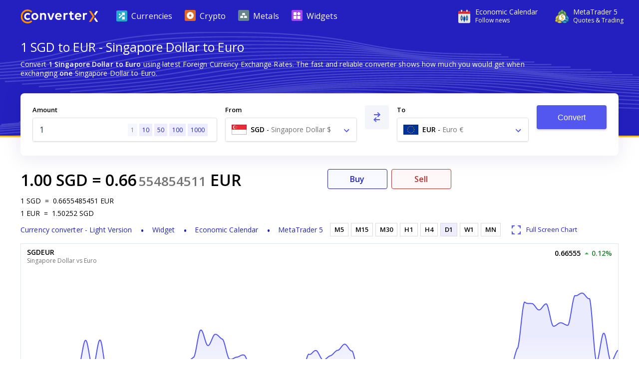

--- FILE ---
content_type: text/html; charset=utf-8
request_url: https://www.currencyconverterx.com/SGD/EUR
body_size: 18870
content:

<!DOCTYPE html>
<html lang="en">
<head>
  <meta http-equiv="X-UA-Compatible" content="IE=edge" />
  <meta charset="utf-8">
  <title>1 SGD to EUR - Convert $1 Singapore Dollar to Euro</title>
  <meta name="viewport" content="width=device-width, initial-scale=1, shrink-to-fit=no">
  <link rel="shortcut icon" href="/static/images/favicon.ico" />
  
  <link rel="canonical" href="https://www.currencyconverterx.com/SGD/EUR/1"/>

  <meta name="referrer" content="none">
  <meta name="theme-color" content="#2320bf" />
  
  <meta property="og:url" content="https://www.currencyconverterx.com/SGD/EUR">
  <meta property="og:title" content="1 SGD to EUR - Convert $1 Singapore Dollar to Euro">
  <meta property="og:description" content="Convert 1 SGD to EUR using live Foreign Currency Exchange Rates. $1 Singapore Dollar to Euro € conversion online.">
  <meta property="og:image" content="/static/images/apple-touch-icon-192x192.png">
  <meta property="og:type" content="website">
  <meta property="og:site_name" content="Converter X">
  
  <meta name="description" content="Convert 1 SGD to EUR using live Foreign Currency Exchange Rates. $1 Singapore Dollar to Euro € conversion online." />

  <link rel="apple-touch-icon" sizes="57x57" href="/static/images/apple-touch-icon-57x57.png">
  <link rel="apple-touch-icon" sizes="76x76" href="/static/images/apple-touch-icon-76x76.png">
  <link rel="apple-touch-icon" sizes="120x120" href="/static/images/apple-touch-icon-120x120.png">
  <link rel="apple-touch-icon" sizes="152x152" href="/static/images/apple-touch-icon-152x152.png">
  <link rel="apple-touch-icon" sizes="167x167" href="/static/images/apple-touch-icon-167x167.png">
  <link rel="apple-touch-icon" sizes="180x180" href="/static/images/apple-touch-icon-180x180.png">
  <link rel="apple-touch-icon" sizes="192x192" href="/static/images/apple-touch-icon-192x192.png">
  <link rel="icon" sizes="192x192" href="/static/images/android-touch-icon-192x192.png">
  <link rel="icon" sizes="128x128" href="/static/images/android-touch-icon-128x128.png">

  <link rel="preconnect" href="https://fonts.googleapis.com">
  <link rel="preconnect" href="https://fonts.gstatic.com" crossorigin>

  <link href="/static/app.f1645dbd928acadf484c.css" type="text/css" rel="stylesheet">
  <script type="text/javascript">
    window.mqGlobal = {
      onLoad: [],
      AddOnLoad: function(func){
        this.onLoad.push(func);
      }
    }
  </script>
</head>
<body>
  <div class="wrapper from-to-page">
    <div id="menu-fade-out"></div>

    <header class="header">
  <div class="header-background">
    <div class="container">
      <a class="header__logo" href="/"
         title="Currency Converter X Home Page">
        <i class="logo"></i>
      </a>
      <div class="header__tools">
        <a class="header__link" onclick="window.fz('track', 'Currency+Converter+Visit+Tradays.com')" 
          href="https://www.mql5.com/en/economic-calendar?utm_source=www.currencyconverterx.com&utm_campaign=metaquotes.currencyconverterx" 
          target="_blank" title="Tradays economic calendar: mobile app and widget for your site.">
          <i class="icon icon-economic-calendar"></i>
          <div class="icon-description">
            <span class="header__link__text">
              Economic&nbsp;Calendar
            </span>
            <span class="header__link__text">
              Follow news
            </span>
          </div>
        </a>
        <a class="header__link header__link_mt5" onclick="window.fz('track', 'Currency+Converter+Visit+MetaTrader5.com')" 
        href="https://www.metatrader5.com?utm_source=www.currencyconverterx.com&utm_campaign=metaquotes.currencyconverterx" 
        target="_blank" title="Trade in the Forex and stock exchanges using the MetaTrader 5 platform!">
          <i class="icon icon-mt5"></i>
          <div class="icon-description">
            <span class="header__link__text">
              MetaTrader&nbsp;5
            </span>
            <span class="header__link__text">
              Quotes & Trading
            </span>
          </div>
        </a>

        <button class="main-menu__toggler icon-close-x" id="navButton" type="button" title="Toggle navigation">
          <span class="toggler-icon"></span>
          <span class="toggler-icon"></span>
          <span class="toggler-icon"></span>
        </button>
      </div>
      <nav class="main-menu" id="navigation">
        <ul itemscope="" itemtype="http://www.schema.org/SiteNavigationElement">
          <li class="main-menu__item">
            <a href="/world-currencies" itemprop="url">
              <i class="icon icon-currencies"></i>
              <span>Currencies</span>
            </a>
          </li>
          <li class="main-menu__item">
            <a href="/crypto-currencies" itemprop="url">
              <i class="icon icon-crypto"></i>
              <span>Crypto</span>
            </a>
          </li>
          <li class="main-menu__item">
            <a href="/metals" itemprop="url">
              <i class="icon icon-metals"></i>
              <span>Metals</span>
            </a>
          </li>
          <li class="main-menu__item">
            <a href="https://www.mql5.com/en/quotes/widgets?utm_source=www.currencyconverterx.com&utm_medium=link&utm_term=trading&utm_content=download.mt5&utm_campaign=metaquotes.currencyconverterx" target="_blank" itemprop="url">
              <i class="icon icon-widgets"></i>
              <span>Widgets</span>
            </a>
          </li>
        </ul>
      </nav>
    </div>
  </div>
</header>



      <section class="container not-hidden">
        <div id="block-left-vertical" class="block-inside-blocks block-inside-blocks__vertical block-inside-blocks__vertical__left"></div>
        <div id="block-right-vertical" class="block-inside-blocks block-inside-blocks__vertical block-inside-blocks__vertical__right"></div>
      </section>

    <div class="container">
      



<h1 class="title">
  1 SGD to EUR - Singapore Dollar to Euro
</h1>

<div class="block what-is-ccx">
  <p>
    Convert <strong>1 Singapore Dollar to Euro</strong> using latest Foreign Currency Exchange Rates.
    The fast and reliable converter shows how much you would get when exchanging <strong>one</strong> Singapore Dollar to Euro.
  </p>
</div>


<form action="/" method="POST" class="convert-form" id="converterForm">
  <div class="convert-form__controls">

    <div class="convert-form__amount">
      <label for="convertFormValue">Amount</label>
      <div class="input-wrapper">
        <input class="convert-form__input" id="convertFormValue" name="amt" placeholder="Enter amount" required="" step="0.00000000001" type="number" value="1" />
        <span id="presets">
          <a href="/SGD/EUR/1">1</a>
          <a href="/SGD/EUR/10" class="optional-preset">10</a>
          <a href="/SGD/EUR/50" class="optional-preset">50</a>
          <a href="/SGD/EUR/100">100</a>
          <a href="/SGD/EUR/1000">1000</a>
        </span>
      </div>
    </div>

    <div class="convert-form__after-amount">
      <div class="convert-form__from-to">

        <div class="convert-form__from convert-form__select">
          <label for="convertFrom">From</label>
          <div class="select">
            <select autocomplete="off" class="form-control" id="convertFrom" name="from"><option value="EUR">EUR - Euro € - eu</option>
<option selected="selected" value="SGD">SGD - Singapore Dollar $ - sg</option>
</select>
          </div>
        </div>

        <div class="convert-form__reverse">
          <button type="button" class="button" id="btnReverse" aria-label="Swap From and To"> <i class="icon-reverse"></i> </button>
        </div>
        <div class="convert-form__to convert-form__select">
          <label for="convertTo">To</label>
          <div class="select">
            <select autocomplete="off" class="form-control" id="convertTo" name="to"><option selected="selected" value="EUR">EUR - Euro € - eu</option>
<option value="SGD">SGD - Singapore Dollar $ - sg</option>
</select>
          </div>
        </div>
        <script>
          mqGlobal.AddOnLoad(function(){
            window.mqGlobal.fromTo = [{'value':'USD', 'label':'USD - US Dollar $ - us'},{'value':'EUR', 'label':'EUR - Euro € - eu'},{'value':'AUD', 'label':'AUD - Australian Dollar $ - au'},{'value':'GBP', 'label':'GBP - British Pound Sterling £ - gb'},{'value':'XAU', 'label':'XAU - Gold Au'},{'value':'CAD', 'label':'CAD - Canadian Dollar $ - ca'},{'value':'JPY', 'label':'JPY - Japanese Yen ¥ - jp'},{'value':'NZD', 'label':'NZD - New Zealand Dollar $ - nz'},{'value':'CHF', 'label':'CHF - Swiss Franc Fr - ch'},{'value':'XAG', 'label':'XAG - Silver Ag'},{'value':'SGD', 'label':'SGD - Singapore Dollar $ - sg'},{'value':'MXN', 'label':'MXN - Mexican Peso $ - mx'},{'value':'CNH', 'label':'CNH - Renminbi ¥ - cn'},{'value':'NOK', 'label':'NOK - Norwegian Krone kr - no'},{'value':'SEK', 'label':'SEK - Swedish Krona kr - se'},{'value':'ZAR', 'label':'ZAR - South African Rand R - za'},{'value':'PLN', 'label':'PLN - Polish Zloty zł - pl'},{'value':'DKK', 'label':'DKK - Danish Krone kr - dk'},{'value':'XPT', 'label':'XPT - Platinum Pt'},{'value':'HUF', 'label':'HUF - Hungarian Forint Ft - hu'},{'value':'AAV', 'label':'AAV - Aave Token AAVE'},{'value':'ADA', 'label':'ADA - Cardano ADA'},{'value':'AED', 'label':'AED - UAE Dirham د.إ - ae'},{'value':'AFN', 'label':'AFN - Afghan Afghani ؋ - af'},{'value':'ALG', 'label':'ALG - Algorand ALG'},{'value':'ALL', 'label':'ALL - Albanian Lek Lek - al'},{'value':'AMD', 'label':'AMD - Armenian Dram դր - am'},{'value':'ANG', 'label':'ANG - Netherlands Antillean Guilder ƒ - cw'},{'value':'AOA', 'label':'AOA - Angolan Kwanza Kz - ao'},{'value':'ARS', 'label':'ARS - Argentine Peso $ - ar'},{'value':'ATM', 'label':'ATM - Cosmos ATOM'},{'value':'AVX', 'label':'AVX - Avalanche AVAX'},{'value':'AWG', 'label':'AWG - Aruban Florin ƒ - aw'},{'value':'AXS', 'label':'AXS - Axie Infinity AXS'},{'value':'AZN', 'label':'AZN - Azerbaijani Manat ₼ - az'},{'value':'BAM', 'label':'BAM - Bosnian Convertible Marks KM - ba'},{'value':'BAT', 'label':'BAT - Basic Attention Token BAT'},{'value':'BBD', 'label':'BBD - Barbadian Dollar $ - bb'},{'value':'BCH', 'label':'BCH - Bitcoin Cash ₿'},{'value':'BDT', 'label':'BDT - Bangladeshi Taka ৳ - bd'},{'value':'BGN', 'label':'BGN - Bulgarian Lev лв - bg'},{'value':'BHD', 'label':'BHD - Bahraini Dinar .د.ب - bh'},{'value':'BIF', 'label':'BIF - Burundian Franc Fr - bi'},{'value':'BMD', 'label':'BMD - Bermudian Dollar $ - bm'},{'value':'BNB', 'label':'BNB - Binance BNB'},{'value':'BND', 'label':'BND - Brunei Dollar $ - bn'},{'value':'BOB', 'label':'BOB - Bolivian Boliviano $b - bo'},{'value':'BRL', 'label':'BRL - Brazilian Real R$ - br'},{'value':'BSD', 'label':'BSD - Bahamian Dollar $ - bs'},{'value':'BTC', 'label':'BTC - Bitcoin ₿'},{'value':'BTN', 'label':'BTN - Bhutanese Ngultrum Nu - bt'},{'value':'BWP', 'label':'BWP - Botswana Pula P - bw'},{'value':'BYN', 'label':'BYN - Belarusian Ruble R - by'},{'value':'BZD', 'label':'BZD - Belize Dollar $ - bz'},{'value':'CDF', 'label':'CDF - Congolese Franc Fr - cg'},{'value':'CLF', 'label':'CLF - Chilean Unit of Account UF - cl'},{'value':'CLP', 'label':'CLP - Chilean Peso $ - cl'},{'value':'CNY', 'label':'CNY - Chinese Yuan ¥ - cn'},{'value':'COP', 'label':'COP - Colombian Peso $ - co'},{'value':'CRC', 'label':'CRC - Costa Rican Colón ₡ - cr'},{'value':'CRV', 'label':'CRV - Curve CRV'},{'value':'CUC', 'label':'CUC - Cuban Convertible Peso $ - cu'},{'value':'CUP', 'label':'CUP - Cuban Peso $ - cu'},{'value':'CVE', 'label':'CVE - Cape Verdean Escudo $ - cv'},{'value':'CZK', 'label':'CZK - Czech Koruna Kč - cz'},{'value':'DJF', 'label':'DJF - Djiboutian Franc Fr - dj'},{'value':'DOG', 'label':'DOG - Dogecoin Ð'},{'value':'DOP', 'label':'DOP - Dominican Peso $ - do'},{'value':'DOT', 'label':'DOT - Polkadot DOT'},{'value':'DSH', 'label':'DSH - Dash DSH'},{'value':'DZD', 'label':'DZD - Algerian Dinar د.ج - dz'},{'value':'EGP', 'label':'EGP - Egyptian Pound ج.م - eg'},{'value':'EOS', 'label':'EOS - EOS.IO Coin EOS'},{'value':'ERN', 'label':'ERN - Eritrean Nakfa Nfk - er'},{'value':'ETB', 'label':'ETB - Ethiopian Birr Br - et'},{'value':'ETC', 'label':'ETC - Ethereum Classic Ξ'},{'value':'ETH', 'label':'ETH - Ethereum Ξ'},{'value':'FIL', 'label':'FIL - Filecoin ⨎'},{'value':'FJD', 'label':'FJD - Fijian Dollar $ - fj'},{'value':'FKP', 'label':'FKP - Falkland Islands Pound £ - fk'},{'value':'GEL', 'label':'GEL - Georgian Lari ლ - ge'},{'value':'GGP', 'label':'GGP - Guernsey Pound £ - gg'},{'value':'GHS', 'label':'GHS - Ghana Cedi ₵ - gh'},{'value':'GIP', 'label':'GIP - Gibraltar Pound £ - gi'},{'value':'GMD', 'label':'GMD - Gambian Dalasi D - gm'},{'value':'GNF', 'label':'GNF - Guinean Franc Fr - ge'},{'value':'GTQ', 'label':'GTQ - Guatemalan Quetzal Q - gt'},{'value':'GYD', 'label':'GYD - Guyanese Dollar $ - gy'},{'value':'HKD', 'label':'HKD - Hong Kong Dollar $ - hk'},{'value':'HNL', 'label':'HNL - Honduran Lempira L - hn'},{'value':'HRK', 'label':'HRK - Croatian Kuna kn - hr'},{'value':'HTG', 'label':'HTG - Haitian Gourde G - ht'},{'value':'IDR', 'label':'IDR - Indonesian Rupiah Rp - id'},{'value':'ILS', 'label':'ILS - Israeli New Shekel ₪ - il'},{'value':'IMP', 'label':'IMP - Manx Pound £ - im'},{'value':'INR', 'label':'INR - Indian Rupee ₹ - in'},{'value':'IQD', 'label':'IQD - Iraqi Dinar ع.د - iq'},{'value':'IRR', 'label':'IRR - Iranian Rial ﷼ - ir'},{'value':'ISK', 'label':'ISK - Icelandic Króna kr - is'},{'value':'JEP', 'label':'JEP - Jersey Pound £ - je'},{'value':'JMD', 'label':'JMD - Jamaican Dollar $ - jm'},{'value':'JOD', 'label':'JOD - Jordanian Dinar د.ا - jo'},{'value':'KES', 'label':'KES - Kenyan Shilling Sh - ke'},{'value':'KGS', 'label':'KGS - Kyrgyzstani Som лв - kg'},{'value':'KHR', 'label':'KHR - Cambodian Riel ៛ - kh'},{'value':'KMF', 'label':'KMF - Comorian Franc Fr - km'},{'value':'KPW', 'label':'KPW - North Korean Won ₩ - kp'},{'value':'KRW', 'label':'KRW - South Korean Won ₩ - kr'},{'value':'KWD', 'label':'KWD - Kuwaiti Dinar د.ك - kw'},{'value':'KYD', 'label':'KYD - Cayman Islands Dollar $ - mh'},{'value':'KZT', 'label':'KZT - Kazakhstani Tenge ₸ - kz'},{'value':'LAK', 'label':'LAK - Lao Kip ₭ - la'},{'value':'LBP', 'label':'LBP - Lebanese Pound ل.ل - lb'},{'value':'LKR', 'label':'LKR - Sri Lankan Rupee Rs - lk'},{'value':'LNK', 'label':'LNK - Chainlink LNK'},{'value':'LRD', 'label':'LRD - Liberian Dollar $ - lr'},{'value':'LSL', 'label':'LSL - Lesotho Loti L - ls'},{'value':'LTC', 'label':'LTC - Litecoin Ł'},{'value':'LYD', 'label':'LYD - Libyan Dinar ل.د - ly'},{'value':'MAD', 'label':'MAD - Moroccan Dirham د.م. - ma'},{'value':'MBT', 'label':'MBT - milliBitcoin '},{'value':'MDL', 'label':'MDL - Moldovan Leu L - md'},{'value':'MGA', 'label':'MGA - Malagasy Ariary Ar - mg'},{'value':'MKD', 'label':'MKD - Macedonian Denar ден - mk'},{'value':'MMK', 'label':'MMK - Burmese Kyat Ks - mm'},{'value':'MNT', 'label':'MNT - Mongolian Tögrög ₮ - mn'},{'value':'MOP', 'label':'MOP - Macanese Pataca P - mo'},{'value':'MRU', 'label':'MRU - Mauritanian Ouguiya UM - mr'},{'value':'MTC', 'label':'MTC - Polygon MATIC'},{'value':'MUR', 'label':'MUR - Mauritian Rupee Rs - mu'},{'value':'MVR', 'label':'MVR - Maldivian Rufiyaa .ރ - mv'},{'value':'MWK', 'label':'MWK - Malawian Kwacha MK - mw'},{'value':'MYR', 'label':'MYR - Malaysian Ringgit MR - my'},{'value':'MZN', 'label':'MZN - Mozambican Metical MT - mz'},{'value':'NAD', 'label':'NAD - Namibian Dollar $ - na'},{'value':'NGN', 'label':'NGN - Nigerian Naira ₦ - ng'},{'value':'NIO', 'label':'NIO - Nicaraguan Córdoba C$ - ni'},{'value':'NPR', 'label':'NPR - Nepalese Rupee Rs - np'},{'value':'OMR', 'label':'OMR - Omani Rial ر.ع. - om'},{'value':'PAB', 'label':'PAB - Panamanian Balboa B/. - pa'},{'value':'PEN', 'label':'PEN - Peruvian Nuevo Sol S/. - pe'},{'value':'PGK', 'label':'PGK - Papua New Guinean Kina K - pg'},{'value':'PHP', 'label':'PHP - Philippine Peso ₱ - ph'},{'value':'PKR', 'label':'PKR - Pakistani Rupee Rs - pk'},{'value':'PYG', 'label':'PYG - Paraguayan Guaraní ₲ - py'},{'value':'QAR', 'label':'QAR - Qatari Riyal ر.ق - qa'},{'value':'RMB', 'label':'RMB - Chinese Yuan Renminbi ¥ - cn'},{'value':'RON', 'label':'RON - Romanian Leu L - ro'},{'value':'RSD', 'label':'RSD - Serbian Dinar дин - rs'},{'value':'RUB', 'label':'RUB - Russian Ruble ₽ - ru'},{'value':'RWF', 'label':'RWF - Rwandan Franc Fr - rw'},{'value':'SAR', 'label':'SAR - Saudi Riyal ر.س - sa'},{'value':'SBD', 'label':'SBD - Solomon Islands Dollar $ - sb'},{'value':'SCR', 'label':'SCR - Seychellois Rupee Rs - sc'},{'value':'SDG', 'label':'SDG - Sudanese Pound ج.س. - sd'},{'value':'SHP', 'label':'SHP - Saint Helena Pound £ - sh'},{'value':'SLL', 'label':'SLL - Sierra Leonean Leone Le - sl'},{'value':'SOL', 'label':'SOL - Solana SOL'},{'value':'SOS', 'label':'SOS - Somali Shilling Sh - so'},{'value':'SRD', 'label':'SRD - Surinamese Dollar $ - sr'},{'value':'SSP', 'label':'SSP - South Sudanese Pound £ - ss'},{'value':'STD', 'label':'STD - São Tomé and Príncipe Dobra Db - st'},{'value':'STN', 'label':'STN - Sao Tomean Dobra Db - st'},{'value':'SVC', 'label':'SVC - Salvadoran Colón ₡ - sv'},{'value':'SYP', 'label':'SYP - Syrian Pound £ - sy'},{'value':'SZL', 'label':'SZL - Swazi Lilangeni L - sz'},{'value':'THB', 'label':'THB - Thai Baht ฿ - th'},{'value':'TJS', 'label':'TJS - Tajikistani Somoni SM - tj'},{'value':'TMT', 'label':'TMT - Turkmenistan Manat m - tm'},{'value':'TND', 'label':'TND - Tunisian Dinar د.ت - tn'},{'value':'TOP', 'label':'TOP - Tongan Paʻanga T$ - to'},{'value':'TRY', 'label':'TRY - Turkish Lira ₺ - tr'},{'value':'TTD', 'label':'TTD - Trinidad and Tobago Dollar $ - tt'},{'value':'TWD', 'label':'TWD - New Taiwan Dollar $ - tw'},{'value':'TZS', 'label':'TZS - Tanzanian Shilling Sh - tz'},{'value':'UAH', 'label':'UAH - Ukrainian Hryvnia ₴ - ua'},{'value':'UGX', 'label':'UGX - Ugandan Shilling Sh - ug'},{'value':'UNI', 'label':'UNI - Uniswap UNI'},{'value':'UYU', 'label':'UYU - Uruguayan Peso $ - uy'},{'value':'UZS', 'label':'UZS - Uzbekistani Som лв - uz'},{'value':'VES', 'label':'VES - Venezuelan Bolívar Bs - ve'},{'value':'VND', 'label':'VND - Vietnamese Dong ₫ - vn'},{'value':'VUV', 'label':'VUV - Vanuatu Vatu Vt - vu'},{'value':'WST', 'label':'WST - Samoan Tala T - ws'},{'value':'XAF', 'label':'XAF - Central African CFA Franc Fr'},{'value':'XCD', 'label':'XCD - East Caribbean Dollar $'},{'value':'XDR', 'label':'XDR - Special Drawing Rights SDR'},{'value':'XLM', 'label':'XLM - Stellar *'},{'value':'XMR', 'label':'XMR - Monero '},{'value':'XOF', 'label':'XOF - West African CFA Franc Fr - sn'},{'value':'XPD', 'label':'XPD - Palladium Pd'},{'value':'XPF', 'label':'XPF - CFP Franc Fr'},{'value':'XRP', 'label':'XRP - Ripple XRP'},{'value':'XTZ', 'label':'XTZ - Tezos ꜩ'},{'value':'YER', 'label':'YER - Yemeni Rial ﷼ - ye'},{'value':'ZEC', 'label':'ZEC - Zcash '},{'value':'ZMW', 'label':'ZMW - Zambian Kwacha ZK - zm'},{'value':'ZRX', 'label':'ZRX - 0x ZRX'},{'value':'ZWL', 'label':'ZWL - Zimbabwean Dollar $ - zw'}];
          });
        </script>
      </div>

      <div class="convert-form__submit">
        <button type="submit" class="button" onclick="window.fz && window.fz('track', 'Currency+Converter+Convert')" id="singlebutton" name="singlebutton">Convert</button>
      </div>

    </div>

  </div>
</form>

<div class="convert-result">
  <div>
    
  <div class="convert-form__result">
    <span class="convert-form__c1">1.00</span>
    <a href="/SGD"><span class="convert-form__c2">SGD</span></a>
    =
    <span class="convert-form__c3"> 0.66</span>
      <span class="convert-form__small-fraction">554854511</span>
    <a href="/EUR"><span class="convert-form__c2"> EUR</span></a>
  </div>

    
<div class="rates">
  <p>
    <span>1</span><span>SGD</span>
    <span>=</span>
    <span>0.6655485451</span><span>EUR</span>
  </p>
  <p>
    <span>1</span><span>EUR</span>
    <span>=</span>
    <span>1.50252</span><span>SGD</span>
  </p>
</div>

    
<ul class="convert-form__footer">
  <li class="converter-version">
      <a href="/mobileapp">
        <span class="d-inline d-md-none">Currency converter - Light Version </span>
        <span class="d-none d-md-inline">Light Version </span>
      </a>
  </li>
  <li>
    <a data-fz-event="Currency+Converter+Visit+Tradays.com" href="https://www.mql5.com/en/quotes/widgets/chart?utm_source=www.currencyconverterx.com&utm_medium=link&utm_term=follow.news&utm_content=download.tradays&utm_campaign=metaquotes.currencyconverterx" target="_blank" title="Tradays economic calendar: mobile app and widget for your site">
      Widget
    </a>
  </li>
  <li>
    <a data-fz-event="Currency+Converter+Visit+Tradays.com" href="https://www.mql5.com/en/economic-calendar?utm_source=www.currencyconverterx.com&utm_medium=link&utm_term=follow.news&utm_content=download.tradays&utm_campaign=metaquotes.currencyconverterx" target="_blank" title="Tradays economic calendar: mobile app and widget for your site">
      Economic&nbsp;Calendar
    </a>
  </li>
  <li>
    <a data-fz-event="Currency+Converter+Visit+MetaTrader5.com" href="https://www.metatrader5.com?utm_source=www.currencyconverterx.com&utm_medium=link&utm_term=watch.quotes&utm_content=download.mt5&utm_campaign=metaquotes.currencyconverterx" target="_blank" title="Trade in the Forex and stock exchanges using the MetaTrader 5 platform!">
      MetaTrader&nbsp;5
    </a>
  </li>
</ul>

  </div>
    <div class="convert-result__right">
      <div class="buy-sell">
        <a href="https://www.metatrader5.com?utm_source=www.currencyconverterx.com&utm_medium=link&utm_term=try.trading.demo&utm_content=download.mt5&utm_campaign=metaquotes.currencyconverterx" 
           target="_blank" class="buy-button">
          Buy
        </a>
        <a href="https://www.metatrader5.com?utm_source=www.currencyconverterx.com&utm_medium=link&utm_term=try.trading.demo&utm_content=download.mt5&utm_campaign=metaquotes.currencyconverterx" 
           target="_blank" class="sell-button">
          Sell
        </a>
      </div>
      <div class="chart-periods-wrapper">
        <div class="chart-periods">
          <ul id="widget_chart_period">
                <li class="" data-name="M5">M5</li>
                <li class="" data-name="M15">M15</li>
                <li class="" data-name="M30">M30</li>
                <li class="" data-name="H1">H1</li>
                <li class="" data-name="H4">H4</li>
                <li class="active" data-name="D1">D1</li>
                <li class="" data-name="W1">W1</li>
                <li class="" data-name="MN">MN</li>
          </ul>
          <a href="https://www.mql5.com/en/quotes/currencies" target="_blank" class="d-flex d-md-none">
            <i class="icon icon-full-screen"></i>
            <span>Full Screen Chart</span>
          </a>
        </div>
      </div>
    </div>
</div>
  <div id="quotesWidgetChart" data-chart="SGDEUR"></div>
  <script>
  mqGlobal.AddOnLoad(function(){
    window.mqGlobal.symbols = {
      'SGDEUR': {
          id: 1067217,
          name: 'SGDEUR',
          description: 'Singapore Dollar vs Euro',
          link: 'https://www.mql5.com/en/quotes/currencies',
          digits: 5,
          ask: 0.66555,
          yesterdayLast: 0.66473,
          charts: {'M5':'1769119200,0.66481847,1769119500,0.66476544,1769119800,0.66479637,1769120100,0.66473451,1769120400,0.66473892,1769120700,0.66475660,1769121000,0.66475218,1769121300,0.66466381,1769121600,0.66464614,1769121900,0.66457989,1769122200,0.66462406,1769122500,0.66465056,1769122800,0.66470358,1769123100,0.66466823,1769123400,0.66467707,1769123700,0.66478311,1769124000,0.66455339,1769124300,0.66453572,1769124600,0.66451364,1769124900,0.66457105,1769125200,0.66451364,1769125500,0.66452247,1769125800,0.66451364,1769126100,0.66473451,1769126400,0.66499973,1769126700,0.66441651,1769127000,0.66437237,1769127300,0.66449598,1769127600,0.66449156,1769127900,0.66449598,1769128200,0.66449598,1769128500,0.66433264,1769128800,0.66438120,1769129100,0.66438120,1769129400,0.66440327,1769129700,0.66442092,1769130000,0.66430175,1769130300,0.66425321,1769130600,0.66439444,1769130900,0.66433706,1769131200,0.66435030,1769131500,0.66441651,1769131800,0.66445183,1769132100,0.66446507,1769132400,0.66450040,1769132700,0.66451806,1769133000,0.66452247,1769133300,0.66454014,1769133600,0.66458872,1769133900,0.66464614,1769134200,0.66470358,1769134500,0.66465056,1769134800,0.66461964,1769135100,0.66457547,1769135400,0.66467707,1769135700,0.66470358,1769136000,0.66461964,1769136300,0.66464614,1769136600,0.66472125,1769136900,0.66473892,1769137200,0.66470799,1769137500,0.66476544,1769137800,0.66476102,1769138100,0.66504396,1769138400,0.66494225,1769138700,0.66485825,1769139000,0.66480963,1769139300,0.66476986,1769139600,0.66484941,1769139900,0.66487151,1769140200,0.66475660,1769140500,0.66485825,1769140800,0.66491130,1769141100,0.66480963,1769141400,0.66484941,1769141700,0.66494225,1769142000,0.66497762,1769142300,0.66501742,1769142600,0.66499531,1769142900,0.66499973,1769143200,0.66519879,1769143500,0.66524747,1769143800,0.66532271,1769144100,0.66522977,1769144400,0.66518552,1769144700,0.66513685,1769145000,0.66519879,1769145300,0.66526960,1769145600,0.66523862,1769145900,0.66521649,1769146200,0.66536256,1769146500,0.66536256,1769146800,0.66544225,1769147100,0.66548654,1769147400,0.66553526,1769147700,0.66558398,1769148000,0.66561943,1769148300,0.66557512,1769148600,0.66556626,1769148900,0.66554412,1769149200,0.66552640,1769149500,0.66551311,1769149800,0.66548654,1769150100,0.66543340,1769150400,0.66533599,1769150700,0.66542454,1769151000,0.66540240,1769151300,0.66548211,1769151600,0.66543340,1769151900,0.66549097,1769152200,0.66554412,1769152500,0.66557512,1769152800,0.66550868,1769153100,0.66557955,1769153400,0.66554855,1769153700,0.66553526,1769154000,0.66550868,1769154300,0.66551311,1769154600,0.66568589,1769154900,0.66570805','M15':'1769047200,0.66644008,1769048100,0.66659556,1769049000,0.66659556,1769049900,0.66640899,1769050800,0.66655113,1769051700,0.66648894,1769052600,0.66634682,1769053500,0.66640011,1769054400,0.66637790,1769055300,0.66636014,1769056200,0.66639567,1769057100,0.66640011,1769058000,0.66644452,1769058900,0.66641787,1769059800,0.66659556,1769060700,0.66644452,1769061600,0.66613820,1769062500,0.66625803,1769063400,0.66632018,1769064300,0.66621808,1769065200,0.66620476,1769066100,0.66628466,1769067000,0.66632018,1769067900,0.66640455,1769068800,0.66626691,1769069700,0.66615595,1769070600,0.66636014,1769071500,0.66623140,1769072400,0.66638234,1769073300,0.66630242,1769074200,0.66630686,1769075100,0.66636014,1769076000,0.66638234,1769076900,0.66641787,1769077800,0.66634682,1769078700,0.66640899,1769079600,0.66644896,1769080500,0.66637790,1769081400,0.66608939,1769082300,0.66619145,1769083200,0.66639122,1769084100,0.66639122,1769085000,0.66628910,1769085900,0.66624027,1769086800,0.66613820,1769087700,0.66601397,1769088600,0.66590310,1769089500,0.66586319,1769090400,0.66586763,1769091300,0.66576566,1769092200,0.66586763,1769093100,0.66575680,1769094000,0.66554855,1769094900,0.66543782,1769095800,0.66534485,1769096700,0.66538912,1769097600,0.66523420,1769098500,0.66540683,1769099400,0.66523420,1769100300,0.66539355,1769101200,0.66529173,1769102100,0.66527845,1769103000,0.66511031,1769103900,0.66511031,1769104800,0.66459755,1769105700,0.66476544,1769106600,0.66478753,1769107500,0.66493783,1769108400,0.66505723,1769109300,0.66488035,1769110200,0.66466381,1769111100,0.66468590,1769112000,0.66479637,1769112900,0.66486709,1769113800,0.66485383,1769114700,0.66479195,1769115600,0.66492014,1769116500,0.66490688,1769117400,0.66489362,1769118300,0.66484057,1769119200,0.66479637,1769120100,0.66475660,1769121000,0.66464614,1769121900,0.66465056,1769122800,0.66467707,1769123700,0.66453572,1769124600,0.66451364,1769125500,0.66473451,1769126400,0.66437237,1769127300,0.66449598,1769128200,0.66438120,1769129100,0.66442092,1769130000,0.66439444,1769130900,0.66441651,1769131800,0.66450040,1769132700,0.66454014,1769133600,0.66470358,1769134500,0.66457547,1769135400,0.66461964,1769136300,0.66473892,1769137200,0.66476102,1769138100,0.66485825,1769139000,0.66484941,1769139900,0.66485825,1769140800,0.66484941,1769141700,0.66501742,1769142600,0.66519879,1769143500,0.66522977,1769144400,0.66519879,1769145300,0.66521649,1769146200,0.66544225,1769147100,0.66558398,1769148000,0.66556626,1769148900,0.66551311,1769149800,0.66533599,1769150700,0.66548211,1769151600,0.66554412,1769152500,0.66557955,1769153400,0.66550868,1769154300,0.66570805','M30':'1768924800,0.66476986,1768926600,0.66506165,1768928400,0.66494667,1768930200,0.66457105,1768932000,0.66431499,1768933800,0.66407677,1768935600,0.66428851,1768937400,0.66421792,1768939200,0.66419586,1768941000,0.66432382,1768942800,0.66444300,1768944600,0.66468590,1768946400,0.66442975,1768948200,0.66448273,1768950000,0.66439444,1768951800,0.66470799,1768953600,0.66461522,1768955400,0.66477428,1768957200,0.66448715,1768959000,0.66428851,1768960800,0.66468590,1768962600,0.66456222,1768964400,0.66434589,1768966200,0.66423115,1768968000,0.66449598,1768969800,0.66439444,1768971600,0.66488035,1768973400,0.66465056,1768975200,0.66480963,1768977000,0.66480079,1768978800,0.66489362,1768980600,0.66472567,1768982400,0.66478753,1768984200,0.66465498,1768986000,0.66478311,1768987800,0.66504396,1768989600,0.66551311,1768991400,0.66534042,1768993200,0.66533599,1768995000,0.66563272,1768996800,0.66557512,1768998600,0.66558398,1769000400,0.66550425,1769002200,0.66540240,1769004000,0.66517667,1769005800,0.66488478,1769007600,0.66495551,1769009400,0.66459755,1769011200,0.66500858,1769013000,0.66514128,1769014800,0.66551754,1769016600,0.66597405,1769018400,0.66591197,1769020200,0.66576123,1769022000,0.66555740,1769023800,0.66570362,1769025600,0.66583216,1769027400,0.66594744,1769029200,0.66620920,1769031000,0.66597405,1769032800,0.66633350,1769034600,0.66615151,1769036400,0.66632018,1769038200,0.66659556,1769040000,0.66636014,1769041800,0.66638234,1769043600,0.66662223,1769045400,0.66660001,1769047200,0.66659556,1769049000,0.66640899,1769050800,0.66648894,1769052600,0.66640011,1769054400,0.66636014,1769056200,0.66640011,1769058000,0.66641787,1769059800,0.66644452,1769061600,0.66625803,1769063400,0.66621808,1769065200,0.66628466,1769067000,0.66640455,1769068800,0.66615595,1769070600,0.66623140,1769072400,0.66630242,1769074200,0.66636014,1769076000,0.66641787,1769077800,0.66640899,1769079600,0.66637790,1769081400,0.66619145,1769083200,0.66639122,1769085000,0.66624027,1769086800,0.66601397,1769088600,0.66586319,1769090400,0.66576566,1769092200,0.66575680,1769094000,0.66543782,1769095800,0.66538912,1769097600,0.66540683,1769099400,0.66539355,1769101200,0.66527845,1769103000,0.66511031,1769104800,0.66476544,1769106600,0.66493783,1769108400,0.66488035,1769110200,0.66468590,1769112000,0.66486709,1769113800,0.66479195,1769115600,0.66490688,1769117400,0.66484057,1769119200,0.66475660,1769121000,0.66465056,1769122800,0.66453572,1769124600,0.66473451,1769126400,0.66449598,1769128200,0.66442092,1769130000,0.66441651,1769131800,0.66454014,1769133600,0.66457547,1769135400,0.66473892,1769137200,0.66485825,1769139000,0.66485825','H1':'1768780800,0.67020535,1768784400,0.66864139,1768788000,0.66861456,1768791600,0.66890974,1768795200,0.66903505,1768798800,0.66896344,1768802400,0.66865927,1768806000,0.66889632,1768809600,0.66880238,1768813200,0.66886500,1768816800,0.66897687,1768820400,0.66931268,1768824000,0.66949192,1768827600,0.66927237,1768831200,0.66934404,1768834800,0.66920966,1768838400,0.66884263,1768842000,0.66879343,1768845600,0.66867716,1768849200,0.66850282,1768852800,0.66859668,1768856400,0.66850729,1768860000,0.66836878,1768863600,0.66894107,1768867200,0.66857880,1768870800,0.66858327,1768874400,0.66862798,1768878000,0.66820353,1768881600,0.66812318,1768885200,0.66768154,1768888800,0.66726275,1768892400,0.66733400,1768896000,0.66696903,1768899600,0.66642675,1768903200,0.66555297,1768906800,0.66511031,1768910400,0.66495551,1768914000,0.66473451,1768917600,0.66493783,1768921200,0.66446949,1768924800,0.66506165,1768928400,0.66457105,1768932000,0.66407677,1768935600,0.66421792,1768939200,0.66432382,1768942800,0.66468590,1768946400,0.66448273,1768950000,0.66470799,1768953600,0.66477428,1768957200,0.66428851,1768960800,0.66456222,1768964400,0.66423115,1768968000,0.66439444,1768971600,0.66465056,1768975200,0.66480079,1768978800,0.66472567,1768982400,0.66465498,1768986000,0.66504396,1768989600,0.66534042,1768993200,0.66563272,1768996800,0.66558398,1769000400,0.66540240,1769004000,0.66488478,1769007600,0.66459755,1769011200,0.66514128,1769014800,0.66597405,1769018400,0.66576123,1769022000,0.66570362,1769025600,0.66594744,1769029200,0.66597405,1769032800,0.66615151,1769036400,0.66659556,1769040000,0.66638234,1769043600,0.66660001,1769047200,0.66640899,1769050800,0.66640011,1769054400,0.66640011,1769058000,0.66644452,1769061600,0.66621808,1769065200,0.66640455,1769068800,0.66623140,1769072400,0.66636014,1769076000,0.66640899,1769079600,0.66619145,1769083200,0.66624027,1769086800,0.66586319,1769090400,0.66575680,1769094000,0.66538912,1769097600,0.66539355,1769101200,0.66511031,1769104800,0.66493783,1769108400,0.66468590,1769112000,0.66479195,1769115600,0.66484057,1769119200,0.66465056,1769122800,0.66473451,1769126400,0.66442092,1769130000,0.66454014,1769133600,0.66473892,1769137200,0.66485825,1769140800,0.66522977,1769144400,0.66558398,1769148000,0.66548211,1769151600,0.66549097','H4':'1767571200,0.66380787,1767585600,0.66507934,1767600000,0.66487151,1767614400,0.66573021,1767628800,0.66549539,1767643200,0.66557512,1767657600,0.66534485,1767672000,0.66619145,1767686400,0.66732064,1767700800,0.66761914,1767715200,0.66788667,1767729600,0.66870846,1767744000,0.66718707,1767758400,0.66778409,1767772800,0.66775288,1767787200,0.66781531,1767801600,0.66755674,1767816000,0.66860562,1767830400,0.66739190,1767844800,0.66683560,1767859200,0.66705356,1767873600,0.66742308,1767888000,0.66792682,1767902400,0.66818121,1767916800,0.66756120,1767931200,0.66732509,1767945600,0.66762359,1767960000,0.66776180,1767974400,0.66791790,1767988800,0.66858774,1768176000,0.66742308,1768190400,0.66619589,1768204800,0.66564158,1768219200,0.66588980,1768233600,0.66688452,1768248000,0.66708026,1768262400,0.66684005,1768276800,0.66660889,1768291200,0.66580113,1768305600,0.66624027,1768320000,0.66633350,1768334400,0.66730728,1768348800,0.66663556,1768363200,0.66671111,1768377600,0.66679113,1768392000,0.66657335,1768406400,0.66684449,1768420800,0.66714256,1768435200,0.66749882,1768449600,0.66744090,1768464000,0.66778855,1768478400,0.66893212,1768492800,0.66893212,1768507200,0.66914697,1768521600,0.66876212,1768536000,0.66920071,1768550400,0.66884711,1768564800,0.66845813,1768579200,0.66904848,1768593600,0.66931716,1768780800,0.66890974,1768795200,0.66889632,1768809600,0.66931268,1768824000,0.66920966,1768838400,0.66850282,1768852800,0.66894107,1768867200,0.66820353,1768881600,0.66733400,1768896000,0.66511031,1768910400,0.66446949,1768924800,0.66421792,1768939200,0.66470799,1768953600,0.66423115,1768968000,0.66472567,1768982400,0.66563272,1768996800,0.66459755,1769011200,0.66570362,1769025600,0.66659556,1769040000,0.66640011,1769054400,0.66640455,1769068800,0.66619145,1769083200,0.66538912,1769097600,0.66468590,1769112000,0.66473451,1769126400,0.66485825,1769140800,0.66555297','D1':'1758844800,0.66219465,1759104000,0.66174330,1759190400,0.66177395,1759276800,0.66251930,1759363200,0.66278715,1759449600,0.66134504,1759708800,0.66152879,1759795200,0.66373737,1759881600,0.66438561,1759968000,0.66611601,1760054400,0.66428851,1760313600,0.66613820,1760400000,0.66397976,1760486400,0.66300687,1760572800,0.66167762,1760659200,0.66325752,1760918400,0.66465056,1761004800,0.66427528,1761091200,0.66427528,1761177600,0.66327512,1761264000,0.66285305,1761523200,0.66242274,1761609600,0.66368892,1761696000,0.66465498,1761782400,0.66497320,1761868800,0.66681337,1762128000,0.66577010,1762214400,0.66652447,1762300800,0.66620033,1762387200,0.66484941,1762473600,0.66498205,1762732800,0.66512358,1762819200,0.66416939,1762905600,0.66332352,1762992000,0.66135379,1763078400,0.66332792,1763337600,0.66244030,1763424000,0.66371975,1763510400,0.66356120,1763596800,0.66374618,1763683200,0.66518110,1763942400,0.66542897,1764028800,0.66479195,1764115200,0.66507492,1764201600,0.66544668,1764288000,0.66585432,1764547200,0.66540240,1764633600,0.66378143,1764720000,0.66266857,1764806400,0.66339832,1764892800,0.66350396,1765152000,0.66306402,1765238400,0.66382549,1765324800,0.66170827,1765411200,0.66000066,1765497600,0.65994839,1765756800,0.66055870,1765843200,0.66083807,1765929600,0.66039730,1766016000,0.66147628,1766102400,0.66116140,1766361600,0.66044963,1766448000,0.66032316,1766534400,0.66237887,1766707200,0.66295852,1766966400,0.66128819,1767052800,0.66348195,1767139200,0.66293654,1767312000,0.66416498,1767571200,0.66557512,1767657600,0.66870846,1767744000,0.66860562,1767830400,0.66818121,1767916800,0.66858774,1768176000,0.66708026,1768262400,0.66730728,1768348800,0.66714256,1768435200,0.66914697,1768521600,0.66931716,1768780800,0.66894107,1768867200,0.66470799,1768953600,0.66659556,1769040000,0.66473451,1769126400,0.66543782','W1':'1696723200,0.69555540,1697328000,0.68799450,1697932800,0.69194575,1698537600,0.68861513,1699142400,0.68819809,1699747200,0.68223062,1700352000,0.68310210,1700956800,0.68932715,1701561600,0.69264069,1702166400,0.68891874,1702771200,0.68661984,1703376000,0.68679432,1703980800,0.68749313,1704585600,0.68595104,1705190400,0.68470171,1705795200,0.68714354,1706400000,0.69092266,1707004800,0.68911814,1707609600,0.68955055,1708214400,0.68828809,1708819200,0.68665756,1709424000,0.68696889,1710028800,0.68692170,1710633600,0.68618638,1711238400,0.68696417,1711843200,0.68445801,1712448000,0.69044085,1713052800,0.68935566,1713657600,0.68640775,1714262400,0.68860564,1714867200,0.68563123,1715472000,0.68408811,1716076800,0.68312077,1716681600,0.68239356,1717286400,0.68484707,1717891200,0.69051236,1718496000,0.69056958,1719100800,0.68861038,1719705600,0.68447207,1720310400,0.68394307,1720915200,0.68351766,1721520000,0.68622876,1722124800,0.69106590,1722729600,0.69225231,1723334400,0.68967895,1723939200,0.68748367,1724544000,0.69296708,1725148800,0.69259272,1725753600,0.69586033,1726358400,0.69417449,1726963200,0.69939363,1727568000,0.69860698,1728172800,0.70083961,1728777600,0.70243957,1729382400,0.70178886,1729987200,0.69622853,1730592000,0.70480111,1731196800,0.70785435,1731801600,0.71349068,1732406400,0.70700858,1733011200,0.70545742,1733616000,0.70627953,1734220800,0.70819524,1734825600,0.70735865,1735430400,0.70896845,1736035200,0.71234204,1736640000,0.71099988,1737244800,0.70850633,1737849600,0.71073205,1738454400,0.71535875,1739059200,0.71204785,1739664000,0.71624516,1740268800,0.71391346,1740873600,0.69441069,1741478400,0.68996447,1742083200,0.69280385,1742688000,0.68939368,1743292800,0.67791555,1743897600,0.66864586,1744502400,0.67060985,1745107200,0.67070431,1745712000,0.68212359,1746316800,0.68594163,1746921600,0.68974080,1747526400,0.68605457,1748131200,0.68332616,1748736000,0.68168649,1749340800,0.67609138,1749945600,0.67509181,1750550400,0.66924997,1751155200,0.66743644,1751760000,0.66856092,1752364800,0.66969817,1752969600,0.66562386,1753574400,0.67058287,1754179200,0.66926789,1754784000,0.66652003,1755388800,0.66623140,1755993600,0.66710251,1756598400,0.66535813,1757203200,0.66512800,1757808000,0.66357001,1758412800,0.66219465,1759017600,0.66134504,1759622400,0.66428851,1760227200,0.66325752,1760832000,0.66285305,1761436800,0.66681337,1762041600,0.66498205,1762646400,0.66332792,1763251200,0.66518110,1763856000,0.66585432,1764460800,0.66350396,1765065600,0.65994839,1765670400,0.66116140,1766275200,0.66295852,1766880000,0.66416498,1767484800,0.66858774,1768089600,0.66931716,1768694400,0.66550425','MN':'1567296000,0.66425763,1569888000,0.65916102,1572566400,0.66361845,1575158400,0.66250174,1577836800,0.66056306,1580515200,0.65091030,1583020800,0.63748677,1585699200,0.64733718,1588291200,0.63804808,1590969600,0.63896539,1593561600,0.61795531,1596240000,0.61615054,1598918400,0.62530093,1601510400,0.62871334,1604188800,0.62517192,1606780800,0.61960940,1609459200,0.62028198,1612137600,0.62137274,1614556800,0.63387826,1617235200,0.62551214,1619827200,0.61916054,1622505600,0.62699856,1625097600,0.62226205,1627776000,0.62992126,1630454400,0.63597049,1633046400,0.64158086,1635724800,0.64666322,1638316800,0.65223063,1640995200,0.65880493,1643673600,0.65785146,1646092800,0.66686673,1648771200,0.68572996,1651363200,0.68004080,1654041600,0.68660098,1656633600,0.70841598,1659312000,0.71217463,1661990400,0.71070175,1664582400,0.71477074,1667260800,0.70616482,1669852800,0.69730144,1672531200,0.70059901,1675209600,0.70126227,1677628800,0.69288065,1680307200,0.68041097,1682899200,0.69208942,1685577600,0.67792014,1688169600,0.68397114,1690848000,0.68247274,1693526400,0.69245364,1696118400,0.69072222,1698796800,0.68717660,1701388800,0.68679432,1704067200,0.68948874,1706745600,0.68781941,1709251200,0.68696417,1711929600,0.68667170,1714521600,0.68239356,1717200000,0.68861038,1719792000,0.69144339,1722470400,0.69296708,1725148800,0.69894390,1727740800,0.69615098,1730419200,0.70700858,1733011200,0.70778421,1735689600,0.71073205,1738368000,0.71391346,1740787200,0.68897095,1743465600,0.67640693,1746057600,0.68332616,1748736000,0.66760131,1751328000,0.67518297,1754006400,0.66710251,1756684800,0.66177395,1759276800,0.66681337,1761955200,0.66585432,1764547200,0.66293654,1767225600,0.66551311',},
        }
    };
  });
  </script>
<script type="application/json" id="monthsShortLocalization" data-type="translate">{
  "monthsShort": {
    "0": "Jan",
    "1": "Feb",
    "2": "Mar",
    "3": "Apr",
    "4": "May",
    "5": "Jun",
    "6": "Jul",
    "7": "Aug",
    "8": "Sep",
    "9": "Oct",
    "10": "Nov",
    "11": "Dec",
    "12": ""
  }
}</script>
  <a href="https://www.mql5.com/en/quotes/currencies" target="_blank" class="d-none d-md-block full-screen-mobile-button">
    Full Screen Chart
  </a>

<section class="block-inside-blocks">
    <!-- CCX.com - Responsive Horizontal -->
    <ins class="adsbygoogle"
         style="display: block; height: 100px;"
         data-ad-client="ca-pub-6257102811409879"
         data-ad-slot="9642627472"
         data-ad-format="fluid"
         data-full-width-responsive="true">
    </ins>
  <script>
		(adsbygoogle = window.adsbygoogle || []).push({});
	</script>
</section>  <div class="nav-symbol__indicators">
      <div class="nav-symbol__sliders container-row">
        <div class="nav-symbol__slider column column_6 column_md_12">
          <div class="nav-symbol__slider-title">Daily Range</div>
          <div class="nav-symbol__slider-line">
            <span id="nav_symbol_slider_daily_last"
                  class="price_up"
                  title="0.66474 &RightArrow; 0.66555"
                  style="left:36.43%;right:5.99%;">
              <span></span>
            </span>
          </div>
          <div class="nav-symbol__slider-range">
            <span id="ticker_ext_daily_low_1067217">0.66423</span>
            <span id="ticker_ext_daily_high_1067217">0.66563</span>
          </div>
        </div>
          <div class="nav-symbol__slider column column_6 column_md_12">
            <div class="nav-symbol__slider-title" title="Last 52 weeks range">Year Range</div>
            <div class="nav-symbol__slider-line">
              <span id="nav_symbol_slider_yearly_last"
                    class="price_down"
                    title="0.71515 &RightArrow; 0.66555"
                    style="left:11.86%;right:6.90%;">
                <span></span>
              </span>
            </div>
            <div class="nav-symbol__slider-range">
              <span id="ticker_ext_yearly_low_1067217">0.65831</span>
              <span id="ticker_ext_yearly_high_1067217">0.71937</span>
            </div>
          </div>
      </div>
      
      <div class="nav-symbol__prices">
        <div class="container-row">
          <div class="column column_3 column_md_6 column_xs_12">
            <div class="container-row">
              <div class="column column_6">
                <div class="price-title">Daily Change</div>
                <div class="price-value price_up">
                  <span id="ticker_ext_daily_1067217">0.12%</span>
                </div>
              </div>
              <div class="column column_6">
                <div class="price-title">Week Change</div>
                <div class="price-value price_down">
                  <span id="ticker_ext_years_1067217">-0.56%</span>
                </div>
              </div>
            </div>
          </div>
          <div class="column column_3 column_md_6 column_xs_12">
            <div class="container-row">
              <div class="column column_6">
                <div class="price-title">Month Change</div>
                <div class="price-value price_up">
                  <span id="ticker_ext_months_1067217">0.38%</span>
                </div>
              </div>
              <div class="column column_6">
                <div class="price-title">3 Months Change</div>
                <div class="price-value price_down">
                  <span id="ticker_ext_6months_1067217">-0.19%</span>
                </div>
              </div>
            </div>
          </div>
          <div class="column column_3 column_md_6 column_xs_12">
            <div class="container-row">
              <div class="column column_6">
                <div class="price-title">6 Months Change</div>
                <div class="price-value price_down">
                  <span id="ticker_ext_6months_1067217">-1.39%</span>
                </div>
              </div>
              <div class="column column_6">
                <div class="price-title">Year Change</div>
                <div class="price-value price_down">
                  <span id="ticker_ext_years_1067217">-6.94%</span>
                </div>
              </div>
            </div>
          </div>
        </div>
          
        <div class="container-row">
          <div class="column column_3 column_md_6 column_xs_12">
            <div class="container-row">
              <div class="column column_6">
                <div class="price-title">Previous Close</div>
                <div class="price-value">
                  <span>0.66473</span>
                </div>
              </div>
              <div class="column column_6">
                <div class="price-title">Open</div>
                <div class="price-value">
                  <span>0.66474</span>
                </div>
              </div>
            </div>
          </div>
          <div class="column column_3 column_md_6 column_xs_12">
            <div class="container-row">
              <div class="column column_6">
                <div class="price-title">Bid</div>
                <div class="price-value">
                    <span id="ticker_ext_bid_1067217">0.66542</span>
                </div>
              </div>
              <div class="column column_6">
                <div class="price-title">Ask</div>
                <div class="price-value">
                    <span id="ticker_ext_ask_1067217">0.66555</span>
                </div>
              </div>
            </div>
          </div>
          <div class="column column_3 column_md_6 column_xs_12">
            <div class="container-row">
              <div class="column column_6">
                <div class="price-title">Low</div>
                <div class="price-value">
                    <span id="ticker_ext_low_1067217">0.66423</span>
                </div>
              </div>
              <div class="column column_6">
                <div class="price-title">High</div>
                <div class="price-value">
                    <span id="ticker_ext_high_1067217">0.66563</span>
                </div>
              </div>
            </div>
          </div>
          <div class="column column_3 column_md_6 column_xs_12">
            <div class="container-row">
              <div class="column column_6">
                  <div class="price-title">Volume</div>
                  <div class="price-value">
                      <span>4499</span>
                  </div>
                  <div class="price-title"></div>
                  <div class="price-value"></div>
              </div>
              <div class="column column_6">
              </div>
            </div>
          </div>
        </div>
      </div>
    </div>
<p>
  Converter X provides up-to-date exchange rates on global currencies. Check out the <a href="https://www.mql5.com/en/quotes/currencies" target="_blank">market overview</a>
  for even more real-time currency quotes or try to apply technical analysis tools on <a href="https://www.mql5.com/en/quotes/currencies" target="_blank">currency live charts</a>.
</p>

  <div class="nav-symbol__section nav-symbol__news">
    <h2 class="block__title">Currency News</h2>
  
    <ul class="nav-symbol__news-list">
        <li>
          <span class="news-source" title="DailyForex">
            <span class="icons-news-sources icons-news-sources_dailyforex">DailyForex</span>
          </span>
          <span class="news-date"><time datetime="2026-01-21T11:21Z" title="11:21" datetime-type="smart">01.21</time></span>
          <span class="news-title"><a href="https://www.dailyforex.com/forex-technical-analysis/2026/01/eurusd-forecast-21-january-2026/240087" title="EUR/USD Analysis Today 21/01: Stable Below 1.1800 (Chart)" target="_blank" rel="nofollow">EUR/USD Analysis Today 21/01: Stable Below 1.1800 (Chart)</a></span>
        </li>
        <li>
          <span class="news-source" title="DailyForex">
            <span class="icons-news-sources icons-news-sources_dailyforex">DailyForex</span>
          </span>
          <span class="news-date"><time datetime="2026-01-21T10:05Z" title="10:05" datetime-type="smart">01.21</time></span>
          <span class="news-title"><a href="https://www.dailyforex.com/forex-technical-analysis/2026/01/usdsgd-analysis-21-january-2026/240082" title="USD/SGD Analysis 21/01: Signs of Volatile Conditions (Chart)" target="_blank" rel="nofollow">USD/SGD Analysis 21/01: Signs of Volatile Conditions (Chart)</a></span>
        </li>
        <li>
          <span class="news-source" title="DailyForex">
            <span class="icons-news-sources icons-news-sources_dailyforex">DailyForex</span>
          </span>
          <span class="news-date"><time datetime="2026-01-21T09:28Z" title="09:28" datetime-type="smart">01.21</time></span>
          <span class="news-title"><a href="https://www.dailyforex.com/forex-technical-analysis/2026/01/eurusd-forex-signal-21-january-2026/240075" title="EUR/USD Signal 21/01: Driven by EU/Trump Tensions (Chart)" target="_blank" rel="nofollow">EUR/USD Signal 21/01: Driven by EU/Trump Tensions (Chart)</a></span>
        </li>
        <li>
          <span class="news-source" title="MarketWatch">
            <span class="icons-news-sources icons-news-sources_marketwatch">MarketWatch</span>
          </span>
          <span class="news-date"><time datetime="2026-01-20T21:03Z" title="21:03" datetime-type="smart">01.20</time></span>
          <span class="news-title"><a href="https://www.marketwatch.com/story/as-the-dollar-slides-currency-traders-are-overlooking-a-bigger-risk-around-greenland-61cc8b49" title="As the dollar slides, currency traders are overlooking a bigger risk around Greenland" target="_blank" rel="nofollow">As the dollar slides, currency traders are overlooking a bigger risk around Greenland</a></span>
        </li>
        <li>
          <span class="news-source" title="DailyForex">
            <span class="icons-news-sources icons-news-sources_dailyforex">DailyForex</span>
          </span>
          <span class="news-date"><time datetime="2026-01-20T12:29Z" title="12:29" datetime-type="smart">01.20</time></span>
          <span class="news-title"><a href="https://www.dailyforex.com/forex-technical-analysis/2026/01/eurusd-forecast-20-january-2026/240035" title="EUR/USD Forecast 20/01: Advantage of US Absence (Chart)" target="_blank" rel="nofollow">EUR/USD Forecast 20/01: Advantage of US Absence (Chart)</a></span>
        </li>
        <li>
          <span class="news-source" title="MarketWatch">
            <span class="icons-news-sources icons-news-sources_marketwatch">MarketWatch</span>
          </span>
          <span class="news-date"><time datetime="2026-01-20T09:32Z" title="09:32" datetime-type="smart">01.20</time></span>
          <span class="news-title"><a href="https://www.marketwatch.com/story/one-wall-street-bank-wastes-no-time-downgrading-europe-over-greenland-threat-822b7b2b" title="One Wall Street bank wastes no time downgrading Europe over Greenland threat" target="_blank" rel="nofollow">One Wall Street bank wastes no time downgrading Europe over Greenland threat</a></span>
        </li>
        <li>
          <span class="news-source" title="DailyForex">
            <span class="icons-news-sources icons-news-sources_dailyforex">DailyForex</span>
          </span>
          <span class="news-date"><time datetime="2026-01-20T07:50Z" title="07:50" datetime-type="smart">01.20</time></span>
          <span class="news-title"><a href="https://www.dailyforex.com/forex-technical-analysis/2026/01/eurusd-forex-signal-20-january-2026/239983" title="EUR/USD Forex Signal 20/01: Stuck Below Supertrend (Chart)" target="_blank" rel="nofollow">EUR/USD Forex Signal 20/01: Stuck Below Supertrend (Chart)</a></span>
        </li>
        <li>
          <span class="news-source" title="DailyForex">
            <span class="icons-news-sources icons-news-sources_dailyforex">DailyForex</span>
          </span>
          <span class="news-date"><time datetime="2026-01-20T01:40Z" title="01:40" datetime-type="smart">01.20</time></span>
          <span class="news-title"><a href="https://www.dailyforex.com/forex-technical-analysis/2026/01/eurusd-analysis-20-january-2026/240043" title="EUR/USD Analysis 20/01: Selling Pressure Mounts (Chart)" target="_blank" rel="nofollow">EUR/USD Analysis 20/01: Selling Pressure Mounts (Chart)</a></span>
        </li>
        <li>
          <span class="news-source" title="MarketWatch">
            <span class="icons-news-sources icons-news-sources_marketwatch">MarketWatch</span>
          </span>
          <span class="news-date"><time datetime="2026-01-19T23:21Z" title="23:21" datetime-type="smart">01.19</time></span>
          <span class="news-title"><a href="https://www.marketwatch.com/story/stock-futures-slump-as-u-s-europe-trade-tensions-ramp-up-over-trumps-greenland-demands-2fdf8af8" title="Stock futures slump as U.S.-Europe trade tensions ramp up over Trump’s Greenland demands" target="_blank" rel="nofollow">Stock futures slump as U.S.-Europe trade tensions ramp up over Trump’s Greenland demands</a></span>
        </li>
        <li>
          <span class="news-source" title="MarketWatch">
            <span class="icons-news-sources icons-news-sources_marketwatch">MarketWatch</span>
          </span>
          <span class="news-date"><time datetime="2026-01-19T14:59Z" title="14:59" datetime-type="smart">01.19</time></span>
          <span class="news-title"><a href="https://www.marketwatch.com/story/trumps-latest-e-u-tariff-threats-may-spur-more-investors-away-from-the-buy-america-trade-analysts-say-6e6cbdbc" title="Trump’s latest E.U. tariff threats may spur more investors away from the ‘buy America’ trade, analysts say" target="_blank" rel="nofollow">Trump’s latest E.U. tariff threats may spur more investors away from the ‘buy America’ trade, analysts say</a></span>
        </li>
        <li>
          <span class="news-source" title="DailyForex">
            <span class="icons-news-sources icons-news-sources_dailyforex">DailyForex</span>
          </span>
          <span class="news-date"><time datetime="2026-01-19T06:56Z" title="06:56" datetime-type="smart">01.19</time></span>
          <span class="news-title"><a href="https://www.dailyforex.com/forex-technical-analysis/2026/01/eurusd-forex-signal-19-january-2026/239928" title="EUR/USD Forex Signal 19/01: Head &amp; Shoulders Forms (Chart)" target="_blank" rel="nofollow">EUR/USD Forex Signal 19/01: Head &amp; Shoulders Forms (Chart)</a></span>
        </li>
        <li>
          <span class="news-source" title="DailyForex">
            <span class="icons-news-sources icons-news-sources_dailyforex">DailyForex</span>
          </span>
          <span class="news-date"><time datetime="2026-01-19T01:00Z" title="01:00" datetime-type="smart">01.19</time></span>
          <span class="news-title"><a href="https://www.dailyforex.com/forex-technical-analysis/2026/01/eurusd-analysis-19-january-2026/239974" title="EUR/USD Analysis 19/01: Weaken Euro Trading (chart)" target="_blank" rel="nofollow">EUR/USD Analysis 19/01: Weaken Euro Trading (chart)</a></span>
        </li>
        <li>
          <span class="news-source" title="DailyForex">
            <span class="icons-news-sources icons-news-sources_dailyforex">DailyForex</span>
          </span>
          <span class="news-date"><time datetime="2026-01-18T07:47Z" title="07:47" datetime-type="smart">01.18</time></span>
          <span class="news-title"><a href="https://www.dailyforex.com/forex-technical-analysis/2026/01/weekly-forex-forecast-18th-to-23th-january-2026/239910" title="Weekly Forex Forecast - 18th to 23th January 2026 (Charts)" target="_blank" rel="nofollow">Weekly Forex Forecast - 18th to 23th January 2026 (Charts)</a></span>
        </li>
        <li>
          <span class="news-source" title="MarketWatch">
            <span class="icons-news-sources icons-news-sources_marketwatch">MarketWatch</span>
          </span>
          <span class="news-date"><time datetime="2026-01-16T18:24Z" title="18:24" datetime-type="smart">01.16</time></span>
          <span class="news-title"><a href="https://www.marketwatch.com/story/these-3-factors-matter-the-most-now-for-investors-in-ai-crypto-and-tech-stocks-bfa64dd8" title="Opinion: These 3 factors matter the most now for investors in AI, crypto and tech stocks" target="_blank" rel="nofollow">Opinion: These 3 factors matter the most now for investors in AI, crypto and tech stocks</a></span>
        </li>
        <li>
          <span class="news-source" title="DailyForex">
            <span class="icons-news-sources icons-news-sources_dailyforex">DailyForex</span>
          </span>
          <span class="news-date"><time datetime="2026-01-16T07:35Z" title="07:35" datetime-type="smart">01.16</time></span>
          <span class="news-title"><a href="https://www.dailyforex.com/forex-technical-analysis/2026/01/eurusd-forecast-16-january-2026/239899" title="EUR/USD Forecast 16/01: Strong US Data Fuels Strength -Chart" target="_blank" rel="nofollow">EUR/USD Forecast 16/01: Strong US Data Fuels Strength -Chart</a></span>
        </li>
        <li>
          <span class="news-source" title="DailyForex">
            <span class="icons-news-sources icons-news-sources_dailyforex">DailyForex</span>
          </span>
          <span class="news-date"><time datetime="2026-01-15T12:55Z" title="12:55" datetime-type="smart">01.15</time></span>
          <span class="news-title"><a href="https://www.dailyforex.com/forex-technical-analysis/2026/01/usdsgd-analysis-15-january-2026/239884" title="USD/SGD Analysis 15/01: Sideways Action Demonstrated (Chart)" target="_blank" rel="nofollow">USD/SGD Analysis 15/01: Sideways Action Demonstrated (Chart)</a></span>
        </li>
        <li>
          <span class="news-source" title="DailyForex">
            <span class="icons-news-sources icons-news-sources_dailyforex">DailyForex</span>
          </span>
          <span class="news-date"><time datetime="2026-01-06T12:12Z" title="12:12" datetime-type="smart">01.06</time></span>
          <span class="news-title"><a href="https://www.dailyforex.com/forex-technical-analysis/2026/01/usdsgd-analysis-06-january-2026/239440" title="Intrigue as Lower Realms Revisited in Light Trading (Chart)" target="_blank" rel="nofollow">Intrigue as Lower Realms Revisited in Light Trading (Chart)</a></span>
        </li>
        <li>
          <span class="news-source" title="DailyForex">
            <span class="icons-news-sources icons-news-sources_dailyforex">DailyForex</span>
          </span>
          <span class="news-date"><time datetime="2025-12-31T10:04Z" title="10:04" datetime-type="smart">12.31</time></span>
          <span class="news-title"><a href="https://www.dailyforex.com/forex-technical-analysis/2025/12/usdsgd-analysis-31-december-2025/239206" title="USD/SGD Analysis 23/12: Lower Holiday Trading Range (Chart)" target="_blank" rel="nofollow">USD/SGD Analysis 23/12: Lower Holiday Trading Range (Chart)</a></span>
        </li>
        <li>
          <span class="news-source" title="DailyForex">
            <span class="icons-news-sources icons-news-sources_dailyforex">DailyForex</span>
          </span>
          <span class="news-date"><time datetime="2025-12-23T01:23Z" title="01:23" datetime-type="smart">12.23</time></span>
          <span class="news-title"><a href="https://www.dailyforex.com/forex-technical-analysis/2025/12/usdsgd-analysis-23-december-2025/238897" title="USD/SGD Analysis 23/12: Return to Lower Realm (Chart)" target="_blank" rel="nofollow">USD/SGD Analysis 23/12: Return to Lower Realm (Chart)</a></span>
        </li>
        <li>
          <span class="news-source" title="DailyForex">
            <span class="icons-news-sources icons-news-sources_dailyforex">DailyForex</span>
          </span>
          <span class="news-date"><time datetime="2025-12-17T12:41Z" title="12:41" datetime-type="smart">12.17</time></span>
          <span class="news-title"><a href="https://www.dailyforex.com/forex-technical-analysis/2025/12/usdsgd-analysis-17-december-2025/238632" title="USD/SGD Analysis 17/12: Mid-Term Lows (Chart)" target="_blank" rel="nofollow">USD/SGD Analysis 17/12: Mid-Term Lows (Chart)</a></span>
        </li>
        <li>
          <span class="news-source" title="DailyForex">
            <span class="icons-news-sources icons-news-sources_dailyforex">DailyForex</span>
          </span>
          <span class="news-date"><time datetime="2025-12-03T12:02Z" title="12:02" datetime-type="smart">12.03</time></span>
          <span class="news-title"><a href="https://www.dailyforex.com/forex-technical-analysis/2025/12/usdsgd-analysis-3-december-2025/237978" title="USD/SGD Analysis 03/12: Lower Trend Established (Chart)" target="_blank" rel="nofollow">USD/SGD Analysis 03/12: Lower Trend Established (Chart)</a></span>
        </li>
        <li>
          <span class="news-source" title="DailyForex">
            <span class="icons-news-sources icons-news-sources_dailyforex">DailyForex</span>
          </span>
          <span class="news-date"><time datetime="2025-11-27T12:17Z" title="12:17" datetime-type="smart">11.27</time></span>
          <span class="news-title"><a href="https://www.dailyforex.com/forex-technical-analysis/2025/11/usdsgd-analysis-27-november-2025/237659" title="USD/SGD Analysis: Bearish Flag, Double-Top Signal (Chart)" target="_blank" rel="nofollow">USD/SGD Analysis: Bearish Flag, Double-Top Signal (Chart)</a></span>
        </li>
        <li>
          <span class="news-source" title="DailyForex">
            <span class="icons-news-sources icons-news-sources_dailyforex">DailyForex</span>
          </span>
          <span class="news-date"><time datetime="2025-11-20T08:20Z" title="08:20" datetime-type="smart">11.20</time></span>
          <span class="news-title"><a href="https://www.dailyforex.com/forex-technical-analysis/2025/11/usdsgd-analysis-20-november-2025/237268" title="USD/SGD Analysis 20/11:Upward Momentum Testing" target="_blank" rel="nofollow">USD/SGD Analysis 20/11:Upward Momentum Testing</a></span>
        </li>
        <li>
          <span class="news-source" title="DailyForex">
            <span class="icons-news-sources icons-news-sources_dailyforex">DailyForex</span>
          </span>
          <span class="news-date"><time datetime="2025-11-13T01:15Z" title="01:15" datetime-type="smart">11.13</time></span>
          <span class="news-title"><a href="https://www.dailyforex.com/forex-technical-analysis/2025/11/usdsgd-analysis-13-november-2025/236992" title="USD/SGD Analysis 13/11: Shifting Sentiment (Chart)" target="_blank" rel="nofollow">USD/SGD Analysis 13/11: Shifting Sentiment (Chart)</a></span>
        </li>
    </ul>
  </div>


  <section class="block-inside-blocks" style="margin-top:20px;">
    <!-- 1.5 CCX.com - Horizontal -->
    <ins class="adsbygoogle"
       style="display:block;height:100px;"
       data-ad-client="ca-pub-6257102811409879"
       data-ad-slot="4974496711"
       data-ad-format="fluid"
       data-full-width-responsive="true"></ins>
    <script>
      (adsbygoogle = window.adsbygoogle || []).push({});
    </script>
  </section>


<section class="block our-widgets">
  <h2 class="block__title">Our Widgets</h2>

  <ul class="convert-form__footer">
    <li>
      Quote List
    </li>
    <li>
      <a data-fz-event="Currency+Converter+Visit+MetaTrader5.com" href="https://www.mql5.com/en/quotes/widgets/chart?utm_source=www.currencyconverterx.com&utm_medium=link&utm_term=watch.quotes&utm_content=download.mt5&utm_campaign=metaquotes.currencyconverterx" target="_blank" title="Trade in the Forex and stock exchanges using the MetaTrader 5 platform!">
        Chart
      </a>
    </li>
    <li>
      <a data-fz-event="Currency+Converter+Visit+MetaTrader5.com" href="https://www.mql5.com/en/quotes/widgets/converter?utm_source=www.currencyconverterx.com&utm_medium=link&utm_term=watch.quotes&utm_content=download.mt5&utm_campaign=metaquotes.currencyconverterx" target="_blank" title="Trade in the Forex and stock exchanges using the MetaTrader 5 platform!">
        Currency Converter
      </a>
    </li>
    <li>
      <a data-fz-event="Currency+Converter+Visit+Tradays.com" href="https://www.mql5.com/en/economic-calendar?utm_source=www.currencyconverterx.com&utm_medium=link&utm_term=follow.news&utm_content=download.tradays&utm_campaign=metaquotes.currencyconverterx" target="_blank" title="Tradays economic calendar: mobile app and widget for your site">
        Economic&nbsp;Calendar
      </a>
    </li>
  </ul>

  <div class="widget-block__text" data-nosnippet>
    <p>
      To add SGD to EUR #widget to your website, you simply need to copy the code below and paste
      it into the desired position in your websites HTML source code.
    </p>
    <pre class="code-area">
		  <code><span class="code__tag">&lt;img</span> <span class="code__attr">src</span>=<span class="code__value">"https://www.currencyconverterx.com/pic-SGD-EUR"</span>/<span class="code__tag">&gt;</span></code>
    </pre>
  </div>
  <div class="widget-block__preview">
    <img alt="widget" class="img img-fluid" src="/pic-SGD-EUR"/>
  </div>


</section>



<section class="block currency-table">
  <div class="currency-table-header">
    <h3 class="block__title">Conversion from Singapore Dollar to Euro</h3>

    <a href="https://www.metatrader5.com?utm_source=www.currencyconverterx.com&utm_medium=link&utm_term=try.trading.demo&utm_content=download.mt5&utm_campaign=metaquotes.currencyconverterx" target="_blank">
      Try Trading Demo
    </a>
  </div>

  <div class="currency-table-main container-row">
    <div class="column column_6 column_md_12">
        <div class="currency-table-from-to">
          <div class="currency-table-from"><a href="/SGD/EUR/1">1 SGD to EUR</a> </div>
          <div class="currency-table-equals">=</div>
          <div class="currency-table-to">€ 0.66555 EUR</div>
        </div>
        <div class="currency-table-from-to">
          <div class="currency-table-from"><a href="/SGD/EUR/5">5 SGD to EUR</a> </div>
          <div class="currency-table-equals">=</div>
          <div class="currency-table-to">€ 3.32774 EUR</div>
        </div>
        <div class="currency-table-from-to">
          <div class="currency-table-from"><a href="/SGD/EUR/10">10 SGD to EUR</a> </div>
          <div class="currency-table-equals">=</div>
          <div class="currency-table-to">€ 6.65549 EUR</div>
        </div>
        <div class="currency-table-from-to">
          <div class="currency-table-from"><a href="/SGD/EUR/20">20 SGD to EUR</a> </div>
          <div class="currency-table-equals">=</div>
          <div class="currency-table-to">€ 13.31097 EUR</div>
        </div>
        <div class="currency-table-from-to">
          <div class="currency-table-from"><a href="/SGD/EUR/50">50 SGD to EUR</a> </div>
          <div class="currency-table-equals">=</div>
          <div class="currency-table-to">€ 33.27743 EUR</div>
        </div>
        <div class="currency-table-from-to">
          <div class="currency-table-from"><a href="/SGD/EUR/100">100 SGD to EUR</a> </div>
          <div class="currency-table-equals">=</div>
          <div class="currency-table-to">€ 66.55485 EUR</div>
        </div>
        <div class="currency-table-from-to">
          <div class="currency-table-from"><a href="/SGD/EUR/500">500 SGD to EUR</a> </div>
          <div class="currency-table-equals">=</div>
          <div class="currency-table-to">€ 332.774 EUR</div>
        </div>
        <div class="currency-table-from-to">
          <div class="currency-table-from"><a href="/SGD/EUR/1000">1 000 SGD to EUR</a> </div>
          <div class="currency-table-equals">=</div>
          <div class="currency-table-to">€ 665.549 EUR</div>
        </div>
        <div class="currency-table-from-to">
          <div class="currency-table-from"><a href="/SGD/EUR/2000">2 000 SGD to EUR</a> </div>
          <div class="currency-table-equals">=</div>
          <div class="currency-table-to">€ 1,331.097 EUR</div>
        </div>
        <div class="currency-table-from-to">
          <div class="currency-table-from"><a href="/SGD/EUR/4000">4 000 SGD to EUR</a> </div>
          <div class="currency-table-equals">=</div>
          <div class="currency-table-to">€ 2,662.194 EUR</div>
        </div>
        <div class="currency-table-from-to">
          <div class="currency-table-from"><a href="/SGD/EUR/5000">5 000 SGD to EUR</a> </div>
          <div class="currency-table-equals">=</div>
          <div class="currency-table-to">€ 3,327.743 EUR</div>
        </div>
        <div class="currency-table-from-to">
          <div class="currency-table-from"><a href="/SGD/EUR/10000">10 000 SGD to EUR</a> </div>
          <div class="currency-table-equals">=</div>
          <div class="currency-table-to">€ 6,655.485 EUR</div>
        </div>
    </div>
    <div class="column column_6 column_md_12">
        <div class="currency-table-from-to">
          <div class="currency-table-from"><a href="/EUR/SGD/1">1 EUR to SGD</a> </div>
          <div class="currency-table-equals">=</div>
          <div class="currency-table-to">$ 1.50252 SGD</div>
        </div>
        <div class="currency-table-from-to">
          <div class="currency-table-from"><a href="/EUR/SGD/5">5 EUR to SGD</a> </div>
          <div class="currency-table-equals">=</div>
          <div class="currency-table-to">$ 7.51260 SGD</div>
        </div>
        <div class="currency-table-from-to">
          <div class="currency-table-from"><a href="/EUR/SGD/10">10 EUR to SGD</a> </div>
          <div class="currency-table-equals">=</div>
          <div class="currency-table-to">$ 15.02520 SGD</div>
        </div>
        <div class="currency-table-from-to">
          <div class="currency-table-from"><a href="/EUR/SGD/20">20 EUR to SGD</a> </div>
          <div class="currency-table-equals">=</div>
          <div class="currency-table-to">$ 30.05040 SGD</div>
        </div>
        <div class="currency-table-from-to">
          <div class="currency-table-from"><a href="/EUR/SGD/50">50 EUR to SGD</a> </div>
          <div class="currency-table-equals">=</div>
          <div class="currency-table-to">$ 75.12600 SGD</div>
        </div>
        <div class="currency-table-from-to">
          <div class="currency-table-from"><a href="/EUR/SGD/100">100 EUR to SGD</a> </div>
          <div class="currency-table-equals">=</div>
          <div class="currency-table-to">$ 150.252 SGD</div>
        </div>
        <div class="currency-table-from-to">
          <div class="currency-table-from"><a href="/EUR/SGD/500">500 EUR to SGD</a> </div>
          <div class="currency-table-equals">=</div>
          <div class="currency-table-to">$ 751.260 SGD</div>
        </div>
        <div class="currency-table-from-to">
          <div class="currency-table-from"><a href="/EUR/SGD/1000">1 000 EUR to SGD</a> </div>
          <div class="currency-table-equals">=</div>
          <div class="currency-table-to">$ 1,502.520 SGD</div>
        </div>
        <div class="currency-table-from-to">
          <div class="currency-table-from"><a href="/EUR/SGD/2000">2 000 EUR to SGD</a> </div>
          <div class="currency-table-equals">=</div>
          <div class="currency-table-to">$ 3,005.040 SGD</div>
        </div>
        <div class="currency-table-from-to">
          <div class="currency-table-from"><a href="/EUR/SGD/4000">4 000 EUR to SGD</a> </div>
          <div class="currency-table-equals">=</div>
          <div class="currency-table-to">$ 6,010.080 SGD</div>
        </div>
        <div class="currency-table-from-to">
          <div class="currency-table-from"><a href="/EUR/SGD/5000">5 000 EUR to SGD</a> </div>
          <div class="currency-table-equals">=</div>
          <div class="currency-table-to">$ 7,512.600 SGD</div>
        </div>
        <div class="currency-table-from-to">
          <div class="currency-table-from"><a href="/EUR/SGD/10000">10 000 EUR to SGD</a> </div>
          <div class="currency-table-equals">=</div>
          <div class="currency-table-to">$ 15,025.200 SGD</div>
        </div>
    </div>
  </div>
</section>
    </div>
    

<footer class="footer">
  <div class="container">
      <div class="container-row">
        <div class="column column_3 d-block d-md-none">
          <div class="footer__header">Popular Currencies</div>
          <ul class="footer__links">
            <li><a href="/world-currencies">World Currencies</a></li>
            <li><a href="/NZD">New Zealand Currency</a></li>
            <li><a href="/EGP">Egypt Currency</a></li>
            <li><a href="/SEK">Sweden Currency</a></li>
            <li><a href="/CNY">Chineese Currency</a></li>
            <li><a href="/BRL">Brazil Currency</a></li>
            <li><a href="/MYR">Malaysia Currency</a></li>
          </ul>
        </div>
        <div class="column column_3 d-block d-md-none">
          <div class="footer__header">Recent Conversions</div>
          <ul class="footer__links">
                <li>
                  <a href="/NGN/USD/50000">50000 NGN to USD</a>
                </li>
                <li>
                  <a href="/UZS/CZK/650">650 UZS to CZK</a>
                </li>
                <li>
                  <a href="/AUD/GHS/12000">12000 AUD to GHS</a>
                </li>
                <li>
                  <a href="/BGN/EUR/2250">2250 BGN to EUR</a>
                </li>
                <li>
                  <a href="/MXN/IRR/1">1 MXN to IRR</a>
                </li>
                <li>
                  <a href="/VND/MYR/69000">69000 VND to MYR</a>
                </li>
                <li>
                  <a href="/DOP/MYR/1550">1550 DOP to MYR</a>
                </li>
          </ul>
        </div>
        <div class="column column_3 d-block d-md-none">
          <div class="footer__header">Misc. Conversions</div>
          <ul class="footer__links">
            <li><a href="/INR/USD/1">₹ to USD</a></li>
            <li><a href="/INR/EUR/1">₹ to EUR</a></li>
            <li><a href="/INR/GBP/1">₹ to Pound</a></li>
            <li><a href="/PHP/AUD/1">1 PHP to AUD</a></li>
            <li><a href="/USD/INR/1000000">1 Million Dollars in Rupees</a></li>
            <li><a href="/JPY/USD/1000000">1 Million YEN to USD</a></li>
            <li><a href="/USD/BDT/1000000">1 Million Dollars in Taka</a></li>
          </ul>
        </div>
        <div class="column column_3 column_md_12">
          <div class="footer__header d-block d-md-none">About</div>
          <ul class="footer__links">
            <li><a href="/">Home</a></li>
            <li><a href="/about">About</a></li>
            <li><a href="/privacy-policy">Privacy</a></li>
          </ul>
          <div class="footer__app-links">
            <a href="https://www.tradays.com/en/download?utm_source=www.currencyconverterx.com&utm_medium=link&utm_term=tradays&utm_content=download.tradays&utm_campaign=metaquotes.currencyconverterx"
               onclick="window.fz('track', 'Currency+Converter+Visit+Tradays.com')" target="_blank"
               title="Tradays economic calendar: mobile app and widget for your site">
              <i class="icon icon-economic-calendar"></i> Tradays
            </a>
            <a href="https://www.metatrader5.com?utm_source=www.currencyconverterx.com&utm_medium=link&utm_term=metatrader5&utm_content=download.mt5&utm_campaign=metaquotes.currencyconverterx"
               onclick="window.fz('track', 'Currency+Converter+Visit+MetaTrader5.com')" target="_blank"
               title="Trade in the Forex and stock exchanges using the MetaTrader 5 platform! ">
              <i class="icon icon-mt5"></i> MetaTrader
            </a>
          </div>
        </div>
      </div>
    <div id="final-footer">
      <div class="copyright">
        Copyright 2010-2026, <a href="https://www.metaquotes.net" target="_blank">MetaQuotes Ltd</a>
      </div>
      <div class="cookies" id="cookie">
        This website uses cookies to ensure you get the best experience on our website
      </div>
    </div>
  </div>
</footer>  </div>



  <script type="text/javascript">
    (function (a, e, f, g, b, c, d) {
        a[b] ||
            (a.FintezaCoreObject = b, a[b] = a[b] || function () { (a[b].q = a[b].q || []).push(arguments) }, a[b].l =
                1 * new Date, c = e.createElement(f), d = e.getElementsByTagName(f)[0], c.async = !0, c.defer = !0, c.src =
                g, d && d.parentNode && d.parentNode.insertBefore(c, d));
    })(window, document, "script", "/fz/core.js", "fz");
    fz("register", "website", "lolootbwajyssinxeeqjeqabjnbrwdsvve");
  </script>

    <script type="text/javascript">
      var gotit = false;
      var leftBlock = document.getElementById('block-left-vertical');
      var rightBlock = document.getElementById('block-right-vertical');
      function onPageResize() {
          if (gotit)
              return;
          if (!leftBlock)
              return;
          if (leftBlock.offsetParent != null) {
              leftBlock.innerHTML = '<!-- 1.1 CCX.com - Left Side Banner --><ins class="adsbygoogle" style="display:block;width:250px;height:400px;" data-ad-client="ca-pub-6257102811409879" data-ad-slot="1896552014" data-ad-format="fluid" data-full-width-responsive="true"></ins>';
              (adsbygoogle = window.adsbygoogle || []).push({});
              rightBlock.innerHTML = '<!-- 1.2 CCX.com - Right Side Banner --><ins class="adsbygoogle" style="display:block;width:250px;height:400px;" data-ad-client="ca-pub-6257102811409879" data-ad-slot="4810845181" data-ad-format="fluid" data-full-width-responsive="true"></ins>';
              (adsbygoogle = window.adsbygoogle || []).push({});
              gotit = true;
          }
      }
      window.onresize = onPageResize;
      var oldload = window.onload;
      window.onload = function () {
          if (oldload)
              oldload();
          onPageResize();
      }
    </script>

<script type="text/javascript" defer="defer" src="/static/app.136a1d4c320fa182879e.js"></script>
<link rel="preload" as="style" onload="this.onload=null;this.rel='stylesheet'"
      href="https://fonts.googleapis.com/css2?family=Open+Sans:wght@400..600&display=swap">
  <script data-ad-client="ca-pub-6257102811409879" defer async crossorigin="anonymous"
          src="https://pagead2.googlesyndication.com/pagead/js/adsbygoogle.js?client=ca-pub-6257102811409879"></script>
</body>
</html>

--- FILE ---
content_type: text/html; charset=utf-8
request_url: https://www.google.com/recaptcha/api2/aframe
body_size: 267
content:
<!DOCTYPE HTML><html><head><meta http-equiv="content-type" content="text/html; charset=UTF-8"></head><body><script nonce="nN1gMQoLxjKbHWgAKQnHrQ">/** Anti-fraud and anti-abuse applications only. See google.com/recaptcha */ try{var clients={'sodar':'https://pagead2.googlesyndication.com/pagead/sodar?'};window.addEventListener("message",function(a){try{if(a.source===window.parent){var b=JSON.parse(a.data);var c=clients[b['id']];if(c){var d=document.createElement('img');d.src=c+b['params']+'&rc='+(localStorage.getItem("rc::a")?sessionStorage.getItem("rc::b"):"");window.document.body.appendChild(d);sessionStorage.setItem("rc::e",parseInt(sessionStorage.getItem("rc::e")||0)+1);localStorage.setItem("rc::h",'1769149412098');}}}catch(b){}});window.parent.postMessage("_grecaptcha_ready", "*");}catch(b){}</script></body></html>